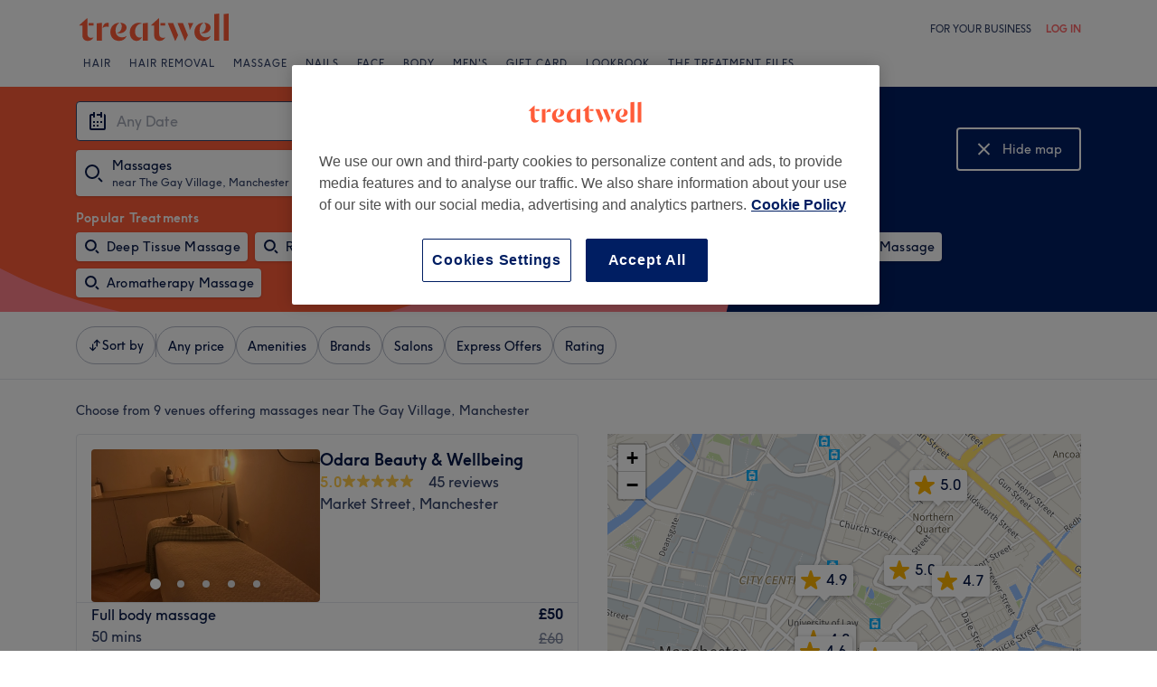

--- FILE ---
content_type: text/javascript; charset=UTF-8
request_url: https://www.treatwell.co.uk/nmp/asset/BestForBrowsePage-fcde05.js
body_size: 10837
content:
(window.webpackJsonp=window.webpackJsonp||[]).push([[11],{1046:function(e,t,n){"use strict";n.d(t,"a",(function(){return c}));var a=n(1),i=n(876),o="Rating-module_label__1wOHw",r=n(45),s=(n(4),n(43)),l=(n(101),n(0),{16:{textType:"bodyHeavy",labelSpacing:"xs",starSpacing:"xxs",alignmentAdjustment:2},24:{textType:"smHero",labelSpacing:"xs",starSpacing:"xs",alignmentAdjustment:3},32:{textType:"mdHero",labelSpacing:"md",starSpacing:"sm",alignmentAdjustment:2}}),c=function(e){var t=e.rating,n=e.showRatingValue,c=e.ariaLabel,u=e.size,d=e["data-cy"],m=l[u],p=parseFloat(t.toString().replace(",",".")),g="";isNaN(p)&&(p=0,g="-.-");var h,M,N={marginTop:"-".concat(m.alignmentAdjustment,"px")};return a.a.jsxs(r.a,{align:"center",space:m.labelSpacing,"aria-label":c,"data-cy":d,children:[n?(M=g||(p>0?t:t.toString().replace(/0/g,"-")),a.a.jsx(s.a,{type:m.textType,className:o,"aria-hidden":c?"true":"false","data-cy":"rating-label",children:M})):null,a.a.jsx(r.a,{align:"center",space:m.starSpacing,style:N,children:(h=Math.round(2*p)/2,[1,2,3,4,5].map((function(e){var t=function(e,t){return e>t&&e-1<t?"half":t>=e?"full":"empty"}(e,h);return a.a.jsx(i.a,{size:u,fill:t},e)})))})]})}},1097:function(e,t,n){e.exports={"breakpoint-desktop":"(min-width: 992px)",container:"DancingHeadline-module--container--c4f735"}},1098:function(e,t,n){e.exports={waveBoi:"WaveBoi-module--waveBoi--e86db3"}},1099:function(e,t,n){e.exports={baseWrapper:"compose-module--baseWrapper--ff8a8d",section:"compose-module--section--376176","breakpoint-two-col":"(min-width: 769px)",container:"Header-module--container--f9c5fb",pageWidthConstraint:"Header-module--pageWidthConstraint--502250 compose-module--baseWrapper--ff8a8d",headline:"Header-module--headline--0d02f5",date:"Header-module--date--efd03b",introduction:"Header-module--introduction--2a422b",waveBoiOuterContainer:"Header-module--waveBoiOuterContainer--80c024",waveBoi:"Header-module--waveBoi--45ab76",content:"Header-module--content--039e85",waveBoiPositioning:"Header-module--waveBoiPositioning--2831ae"}},1100:function(e,t,n){e.exports={"breakpoint-two-col":"(min-width: 769px)",container:"Caption-module--container--653e2a",position:"Caption-module--position--d204ef",heading:"Caption-module--heading--770ceb",headingAnchorTag:"Caption-module--headingAnchorTag--b023e5",location:"Caption-module--location--862d60"}},1101:function(e,t,n){e.exports={imageContainer:"ResizingImage-module--imageContainer--dbb481",image:"ResizingImage-module--image--23a8d7"}},1102:function(e,t,n){e.exports={"breakpoint-two-col":"(min-width: 769px)",image:"Venue-module--image--e7bfcb",captionAndRating:"Venue-module--captionAndRating--becf95",caption:"Venue-module--caption--36be68",rating:"Venue-module--rating--37ff24",description:"Venue-module--description--1e0baa",findOutMoreLinkLabel:"Venue-module--findOutMoreLinkLabel--847532"}},1103:function(e,t,n){e.exports={"breakpoint-two-col":"(min-width: 769px)",container:"RatingWithReviews-module--container--b40d6b",rating:"RatingWithReviews-module--rating--bd71db",reviews:"RatingWithReviews-module--reviews--d56a55"}},1104:function(e,t,n){e.exports={"breakpoint-two-col":"(min-width: 769px)",patternHorizontalRule:"PropositionSlots-module--patternHorizontalRule--28efec",container:"PropositionSlots-module--container--4a9e20",heading:"PropositionSlots-module--heading--5f86ae",slot:"PropositionSlots-module--slot--468654",slots:"PropositionSlots-module--slots--2b08b9",slotHeading:"PropositionSlots-module--slotHeading--57341e",slotBody:"PropositionSlots-module--slotBody--f84a55",image:"PropositionSlots-module--image--7e3833",horizontalRule:"PropositionSlots-module--horizontalRule--c7c1a7"}},1105:function(e,t,n){e.exports={"breakpoint-two-col":"(min-width: 769px)",waveBoiContainer:"CrossLinks-module--waveBoiContainer--6b6a9d",waveBoi:"CrossLinks-module--waveBoi--e9cfaf",container:"CrossLinks-module--container--8e6304",header:"CrossLinks-module--header--097022",heading:"CrossLinks-module--heading--46b42c",badge:"CrossLinks-module--badge--143407",buttons:"CrossLinks-module--buttons--0ce5c6",button:"CrossLinks-module--button--83c6d7"}},1106:function(e,t,n){e.exports={"breakpoint-two-col":"(min-width: 769px)","max-viewport-width":"1160px",baseWrapper:"compose-module--baseWrapper--ff8a8d",section:"compose-module--section--376176",container:"BestForBrowsePage-module--container--ba8ef4",pageWidthContainer:"BestForBrowsePage-module--pageWidthContainer--0b4ed4 compose-module--baseWrapper--ff8a8d",header:"BestForBrowsePage-module--header--1ad2ce",listColumn:"BestForBrowsePage-module--listColumn--8ae331",venues:"BestForBrowsePage-module--venues--388a9e",rightColumn:"BestForBrowsePage-module--rightColumn--4e4550",propositionSlotsForMobile:"BestForBrowsePage-module--propositionSlotsForMobile--1ba18a",propositionSlotsForTabletAndDesktop:"BestForBrowsePage-module--propositionSlotsForTabletAndDesktop--9bb1d1",crossLinks:"BestForBrowsePage-module--crossLinks--932ab7",getTheFacts:"BestForBrowsePage-module--getTheFacts--01bb8c",seeAllLink:"BestForBrowsePage-module--seeAllLink--1c0e75"}},1398:function(e,t,n){"use strict";n.r(t),n.d(t,"BestForBrowsePage",(function(){return ue})),n.d(t,"createSeeAllLinkViewModel",(function(){return de})),n.d(t,"createGetTheFactsLinkViewModel",(function(){return me}));var a=n(0),i=n.n(a),o=n(1097),r=n.n(o);function s(e){return i.a.createElement("span",{className:r.a.container},e.headline.replace(/[\n\r]+/g,"\n"))}var l=n(893),c=n(371),u=n(1098),d=n.n(u);const m=()=>i.a.createElement("div",{className:d.a.waveBoi});var p=n(1099),g=n.n(p);function h(e){return i.a.createElement("div",{className:g.a.container},i.a.createElement("div",{className:g.a.pageWidthConstraint},i.a.createElement("div",{className:g.a.content},i.a.createElement(l.a,{label:e.badgeLabel,style:l.b.Outline,tooltip:e.badgeTooltip}),i.a.createElement("h1",{className:g.a.headline},i.a.createElement(s,{headline:e.headline})),i.a.createElement("time",{className:g.a.date},e.date),i.a.createElement("p",{className:g.a.introduction},e.introduction),i.a.createElement("div",{className:g.a.waveBoiOuterContainer},i.a.createElement("div",{className:g.a.waveBoi},i.a.createElement(m,null))))))}function M(e,t,n){const a={venueCount:e.data.venues.length.toString(),treatment:e.data.treatment,location:e.data.location},i=Object(c.d)(t.title,a),o=new Date(e.data.datePublished),r={month:n.calendar["month-names"][o.getMonth()],year:o.getFullYear().toString()},s=Object(c.d)(t["date-template"],r),l=Object(c.d)(t.introduction,a);return{badgeLabel:Object(c.c)(n.labels["btt-badge-singular"],e.data.treatment),badgeTooltip:n.labels["btt-badge-tooltip"],headline:i,date:s,introduction:l}}var N=n(1100),b=n.n(N);function w(e){return i.a.createElement("div",{className:b.a.container},i.a.createElement("div",{className:b.a.position},e.position),i.a.createElement("h2",{className:b.a.heading},i.a.createElement("a",{className:b.a.headingAnchorTag,href:e.nameHref,onClick:e.nameOnClick},e.name)),i.a.createElement("p",{className:b.a.location},e.location))}var f=n(942),I=n(438),T=n.n(I),j=n(1101),v=n.n(j);class L extends i.a.PureComponent{constructor(e){super(e),this.updateSize=()=>{const e=this.getBestImage();e&&e!==this.state.url&&this.loadImage(e)},this.onResize=T()(this.updateSize,100),this.imageSizer=new f.a(e.imageUris),this.imageContainerReference=i.a.createRef();const t=this.imageSizer.getBestImage(500,!1);this.state={url:t,isMounted:!1,imageDimensions:this.getImageDimensions(t)}}componentDidMount(){window.addEventListener("resize",this.onResize),this.updateSize(),this.setState({isMounted:!0})}componentWillUnmount(){window.removeEventListener("resize",this.onResize)}componentDidUpdate(e){if(this.props.imageUris!==e.imageUris){this.preloadingImage&&(this.preloadingImage.onload=null),this.imageSizer=new f.a(this.props.imageUris);const e=this.getBestImage();if(!e)return;this.setState({url:e})}}getBestImage(){return this.imageContainerReference.current?this.imageSizer.getBestImage(this.imageContainerReference.current.offsetWidth,!0,this.props.upscaleAllowance):null}loadImage(e){this.preloadingImage&&(this.preloadingImage.onload=null),this.preloadingImage=document.createElement("img"),this.preloadingImage.src=e,this.setState({imageDimensions:this.getImageDimensions(e),url:e})}getImageDimensions(e){const t={width:0,height:0},n=Object.keys(this.props.imageUris).find((t=>this.props.imageUris[t]===e));if(n){const e=n.split("x");t.width=Number(e[0]),t.height=Number(e[1])}return t}render(){var e;const{imageDimensions:t}=this.state;let n;if(this.props.preserveAspectRatio){n={paddingTop:`${t.height/t.width*100}%`}}const a=i.a.createElement("img",{src:this.state.url,className:v.a.image,alt:null!==(e=this.props.alt)&&void 0!==e?e:""});return i.a.createElement("div",{className:v.a.imageContainer,style:n,ref:this.imageContainerReference},this.state.isMounted?a:i.a.createElement("noscript",null,a))}}L.defaultProps={preserveAspectRatio:!0};var D,y=n(851),E=n(1102),C=n.n(E);function x(e){let t;return e.images.length>0&&(t=e.images[0]),i.a.createElement("div",null,t&&i.a.createElement("div",{className:C.a.image},i.a.createElement(L,{imageUris:t.uris,upscaleAllowance:0})),i.a.createElement("div",{className:C.a.captionAndRating},i.a.createElement("div",{className:C.a.caption},i.a.createElement(w,{position:e.position,name:e.name,nameHref:e.url,nameOnClick:t=>{var n;return null===(n=e.onClick)||void 0===n?void 0:n.call(e,t,D.Caption)},location:e.location})),i.a.createElement("div",{className:C.a.rating},e.children)),i.a.createElement("div",{className:C.a.description,dangerouslySetInnerHTML:{__html:e.description}}),i.a.createElement("a",{className:C.a.findOutMoreLinkLabel,href:e.url,onClick:t=>{var n;return null===(n=e.onClick)||void 0===n?void 0:n.call(e,t,D.FindOutMore)}},e.findOutMoreLinkLabel))}function O(e,t,n,a,i,o){return{position:n,name:e.name,location:e.location,description:e.description,images:e.images,url:a("venue",{normalisedName:[e.normalisedName]}),findOutMoreLinkLabel:t["find-out-more"],onClick:(t,a)=>{i(t,a,e.venueId),Object(y.b)({eventName:"search_venue_clicked",venueId:e.venueId,rating:{average:0,count:e.rating.count,displayAverage:e.rating.displayAverage},countryCode:o,venueRank:n,pageName:"best_for_browse"})}}}!function(e){e.FindOutMore="findOutMore",e.Caption="caption"}(D||(D={}));var k,A,S,z,B=n(870),Y=n(1046),R=n(51);async function P(e,t,n){const a=e.currentTarget.href,i={[z.FindOutMore]:"editorial_link",[z.Caption]:"editorial_link_caption",[z.ReviewsCount]:"editorial_link_reviews_count"}[t];await Q(e,(()=>Object(R.c)({category:k.BestTreatmentInTown,property:t===z.ReviewsCount?A.GoToVenueReviews:A.GoToVenue,action:S.Click,label:i,value:n})),a)}async function U(e,t,n){const a=e.currentTarget.href;await Q(e,(()=>Object(R.c)({category:k.BestTreatmentInTown,property:A.TreatmentGuide,action:S.Click,label:t,value:n})),a)}async function H(e,t,n){const a=e.currentTarget.href;await Q(e,(()=>Object(R.c)({category:k.BestTreatmentInTown,property:A.BrowsePage,action:S.Click,label:t,value:n})),a)}async function Q(e,t,n){e.preventDefault(),await t(),window.location.assign(n)}function _(e,t){Object(R.c)({category:k.BestTreatmentInTown,property:"",action:S.ScrollDepth,label:e,value:t})}!function(e){e.BestTreatmentInTown="best_treatment_in_town"}(k||(k={})),function(e){e.BttPage="btt_page",e.GoToVenue="go_to_venue",e.GoToVenueReviews="go_to_venue_reviews",e.TreatmentGuide="treatment_guide",e.BrowsePage="browse_page"}(A||(A={})),function(e){e.Click="click",e.ScrollDepth="scroll_depth"}(S||(S={})),function(e){e.FindOutMore="findOutMore",e.Caption="caption",e.ReviewsCount="reviewsCount"}(z||(z={}));var Z=n(1103),W=n.n(Z);function F(e){return i.a.createElement("div",{className:W.a.container},void 0!==e.displayAverage&&i.a.createElement("div",{className:W.a.rating},i.a.createElement(Y.a,{rating:e.displayAverage,size:16,showRatingValue:!0})),i.a.createElement("a",{href:e.reviewCountHref,onClick:e.reviewCountOnClick,className:W.a.reviews},e.reviewCountText))}function G(e,t,n){return{displayAverage:e.rating.displayAverage,reviewCountText:Object(B.a)(t["num-reviews-template"],e.rating.count),reviewCountHref:`${n("venue",{normalisedName:[e.normalisedName]})}#reviews`,reviewCountOnClick:t=>P(t,z.ReviewsCount,e.venueId)}}var V=n(58);class J extends i.a.PureComponent{render(){return i.a.createElement("svg",{...this.props,width:"20px",height:"20px",viewBox:"0 0 24 24",version:"1.1"},i.a.createElement("g",{stroke:"none",strokeWidth:"1",fillRule:"evenodd"},i.a.createElement("path",{d:"M22,12 C22,6.4771525 17.5228475,2 12,2 C6.4771525,2 2,6.4771525 2,12 C2,17.5228475 6.4771525,22 12,22 C17.5228475,22 22,17.5228475 22,12 Z M0,12 C0,5.372583 5.372583,0 12,0 C18.627417,0 24,5.372583 24,12 C24,18.627417 18.627417,24 12,24 C5.372583,24 0,18.627417 0,12 Z"}),i.a.createElement("polygon",{points:"12 22 10.6183467 15.0917337 6.34314575 17.6568542 8.90826634 13.3816533 2 12 8.90826634 10.6183467 6.34314575 6.34314575 10.6183467 8.90826634 12 2 13.3816533 8.90826634 17.6568542 6.34314575 15.0917337 10.6183467 22 12 15.0917337 13.3816533 17.6568542 17.6568542 13.3816533 15.0917337"})))}}var K=n(441),X=n(965),$=n(1104),q=n.n($);function ee(e){return i.a.createElement(i.a.Fragment,null,i.a.createElement("div",{className:q.a.patternHorizontalRule},i.a.createElement(X.a,null)),i.a.createElement("div",{className:q.a.container},i.a.createElement("div",{className:q.a.slots},i.a.createElement("h3",{className:q.a.heading},e.heading),e.slots.map((e=>i.a.createElement("div",{className:q.a.slot,key:e.heading},i.a.createElement("img",{className:q.a.image,src:e.imageUri,alt:""}),i.a.createElement("div",null,i.a.createElement("p",{className:q.a.slotHeading},e.heading),i.a.createElement("p",{className:q.a.slotBody},e.body))))))),i.a.createElement("div",{className:q.a.horizontalRule}))}var te=n(1105),ne=n.n(te);function ae(e){const{heading:t,badge:n,treatments:a}=e;return i.a.createElement(i.a.Fragment,null,i.a.createElement("div",{className:ne.a.waveBoiContainer},i.a.createElement("div",{className:ne.a.waveBoi},i.a.createElement(m,null))),i.a.createElement("div",{className:ne.a.container},i.a.createElement("div",{className:ne.a.header},i.a.createElement("div",{className:ne.a.heading},t),i.a.createElement("div",{className:ne.a.badge},i.a.createElement(l.a,{label:n,style:l.b.Solid}))),i.a.createElement("div",{className:ne.a.buttons},a.map((e=>i.a.createElement("div",{key:e.treatmentName,className:ne.a.button},i.a.createElement(K.a,{label:e.treatmentName,href:e.uri,colour:V.b.WhiteOutline,size:V.c.Medium,onClick:e.onClick})))))))}var ie=n(967);function oe(e){const t=T()((()=>function(e,t){const n=document.body.scrollHeight-window.innerHeight,a=window.pageYOffset/n*100,i=Object.keys(e).map(Number).sort(((e,t)=>e-t));let o=i[0];for(;o<=a;){const t=e[o];t&&(t(),delete e[o],o=Number(Object.keys(e)[0]))}Number.isNaN(o)&&window.removeEventListener("scroll",t)}(e,t)),200);window.addEventListener("scroll",t)}var re=n(24),se=n(307),le=n(1106),ce=n.n(le);function ue(){const e=i.a.useContext(re.a);i.a.useEffect((()=>{const t=e.pageData.bestForBrowse.data.venues.length;oe({10:()=>_(10,t),25:()=>_(25,t),50:()=>_(50,t),75:()=>_(75,t),90:()=>_(90,t),100:()=>_(100,t)})}),[]),Object(se.c)();const t=e.pageData.bestForBrowse,n=e.pageData.cms,a=e.pageData.pageParameters,o=a.treatment[0],r=a.location[0],s=n.page["best-for-browse"]["inspiration-links"],l=n["proposition-slots"],u=i.a.createElement(ee,{...Object(ie.a)(l)}),d=n.page["best-for-browse"]["cross-links"].heading,m=n.page["best-for-browse"]["cross-links"]["badge-template"],p=t.data.alternativePages.map((e=>({...e,onClick:t=>async function(e,t,n,a){await Q(e,(()=>Object(R.c)({category:k.BestTreatmentInTown,property:A.BttPage,action:S.Click,label:n,value:a})),t)}(t,e.uri,e.treatmentName,e.treatmentId)}))),g=function(t,n){const a=n.page["best-for-browse"].venue;return t.map(((t,n)=>i.a.createElement(x,{key:t.normalisedName,...O(t,a,n+1,e.generateUri,P,e.channel.country.countryCode)},i.a.createElement(F,{...G(t,a,e.generateUri)}))))}(t.data.venues,n);return i.a.createElement("div",{className:ce.a.container},i.a.createElement("div",{className:ce.a.header},i.a.createElement(h,{...M(t,n.page["best-for-browse"].header,n.common)})),i.a.createElement("div",{className:ce.a.pageWidthContainer},i.a.createElement("div",{className:ce.a.listColumn},i.a.createElement("div",{className:ce.a.venues},[...g.slice(0,3),i.a.createElement("div",{key:"propositionSlots",className:ce.a.propositionSlotsForMobile},u),...g.slice(3)]),0!==p.length&&i.a.createElement("div",{className:ce.a.crossLinks},i.a.createElement(ae,{heading:d,badge:Object(c.c)(m,t.data.treatment),treatments:p}))),i.a.createElement("div",{className:ce.a.rightColumn},i.a.createElement("div",{className:ce.a.propositionSlotsForTabletAndDesktop},u),i.a.createElement("div",{className:ce.a.getTheFacts},i.a.createElement(K.a,{...me(t.data.treatment,o,s,e.generateUri,V.b.BlueOutline,V.c.Medium,U,t.data.treatmentId,(function(){return i.a.createElement(J,null)}))})),i.a.createElement("a",{className:ce.a.seeAllLink,...de(t.data.treatment,o,r,s,e.generateUri,t.data.treatmentId,H)}))))}function de(e,t,n,a,i,o,r){return{children:Object(c.d)(a["see-all-link-template"],{treatment:e}),href:i("browse",{location:[n],treatments:[t]}),onClick:t=>r(t,e,o)}}function me(e,t,n,a,i,o,r,s,l){return{label:Object(c.d)(n["get-the-facts-link-template"],{treatment:e}),href:a("treatment",{normalisedName:[t]}),colour:i,size:o,icon:l,onClick:t=>r(t,e,s)}}},846:function(e,t,n){"use strict";n.d(t,"b",(function(){return a})),n.d(t,"a",(function(){return u}));var a,i=n(0),o=n.n(i),r=n(4),s=n(847),l=n(906),c=n.n(l);!function(e){e.Outline="outline",e.Solid="solid"}(a||(a={}));class u extends o.a.PureComponent{constructor(){super(...arguments),this.state={isTooltipVisible:!1},this.toggleTooltip=e=>this.setState({isTooltipVisible:e})}render(){const[e]=this.props.label.split(" ",1),t=this.props.label.substr(e.length);return o.a.createElement("div",{className:Object(r.a)(c.a.container,c.a[this.props.style]),onClick:()=>this.toggleTooltip(!1),onMouseEnter:()=>this.toggleTooltip(!0),onMouseLeave:()=>this.toggleTooltip(!1)},o.a.createElement("div",{className:c.a.rosetteIcon}),o.a.createElement("div",{className:c.a.label},o.a.createElement("em",null,e),t),this.props.tooltip&&this.state.isTooltipVisible&&o.a.createElement(s.a,{extraStyles:[c.a.tooltip],position:s.c.Top,pointer:s.b.Middle},this.props.tooltip))}}},847:function(e,t,n){"use strict";n.d(t,"b",(function(){return u})),n.d(t,"c",(function(){return d})),n.d(t,"a",(function(){return h}));var a=n(0),i=n.n(a),o=n(4),r=n(374),s=n(875),l=n.n(s);const c=16;var u,d,m;!function(e){e.Start="start",e.Middle="middle",e.End="end"}(u||(u={})),function(e){e.Top="top",e.Bottom="bottom",e.Left="left",e.Right="right"}(d||(d={})),function(e){e.Vertical="vertical",e.Horizontal="horizontal"}(m||(m={}));const p=e=>e===d.Left||e===d.Right?m.Horizontal:m.Vertical,g=(e,t)=>{const n=[];n.push(l.a[e]);const a=p(e),i=l.a[Object(r.g)(`${a} ${t}`)];return void 0!==i&&n.push(i),n};class h extends i.a.Component{constructor(e){super(e),this.tooltipBounds=void 0,this.state={...this.props},this.windowLimits={top:0,bottom:0,left:0,right:0},this.tooltip=i.a.createRef()}componentDidMount(){this.windowLimits={top:0,bottom:window.innerHeight,left:0,right:window.innerWidth},this.tooltip.current&&(this.tooltipBounds=this.tooltip.current.getBoundingClientRect(),this.positionTooltip())}positionTooltip(){if(!this.tooltipBounds)return;let e;const t=this.quadrantThatFits();e=this.tooltipBounds.left<c||this.tooltipBounds.top<c?u.Start:this.tooltipBounds.right>this.windowLimits.right-c||this.tooltipBounds.bottom>this.windowLimits.bottom-c?u.End:this.props.pointer,this.setState({pointer:e}),this.setTooltipMargin(e,t)}setTooltipMargin(e,t){if(!this.tooltip.current)return;if(e!==u.Middle||!this.tooltipBounds)return;p(t)===m.Horizontal?this.tooltip.current.style.setProperty("margin-top",this.tooltipBounds.height/2*-1+"px","important"):this.tooltip.current.style.setProperty("margin-left",this.tooltipBounds.width/2*-1+"px","important")}quadrantThatFits(){return this.getPositions(this.props.position).filter((e=>{if(!this.tooltipBounds)return!1;switch(e){case d.Top:return this.tooltipBounds.top>c;case d.Bottom:return this.tooltipBounds.bottom<this.windowLimits.bottom-c;case d.Left:return this.tooltipBounds.left>c;case d.Right:return this.tooltipBounds.right<this.windowLimits.right-c;default:return!1}}))[0]}getPositions(e){return{[d.Left]:[d.Left,d.Right,d.Top,d.Bottom],[d.Right]:[d.Right,d.Left,d.Top,d.Bottom],[d.Top]:[d.Top,d.Bottom,d.Left,d.Right],[d.Bottom]:[d.Bottom,d.Top,d.Left,d.Right]}[e]}render(){const e=Object(o.a)([l.a.tooltip,g(this.state.position,this.state.pointer),this.state.extraStyles]);return i.a.createElement("div",{className:e,ref:this.tooltip},this.props.children)}}},851:function(e,t,n){"use strict";n.d(t,"a",(function(){return o})),n.d(t,"b",(function(){return c}));var a=n(77),i=n(51);function o(e,t){Object(i.c)({category:"browse-card",property:"best_treatment_in_town",action:"view",label:e.toString(),value:t.toString()})}const r=e=>{if(e)return e.map((e=>e.priceRangeOutput.minSalePriceAmount)).join(",")},s=e=>{if(e)return e.map((e=>((e.durationRange.maxDurationMinutes+e.durationRange.minDurationMinutes)/2).toFixed())).join(",")},l=(e,t,n,a,i,o,l,c,u,d,m)=>({country:t,platform:"web",search_rank:a,venue_id:e,venue_rating_displayed:null==o?void 0:o.displayAverage,venue_reviews_amount_displayed:null==o?void 0:o.count,treatment_ids_displayed:i&&i.map((e=>e.dataOfferId)).join(","),treatment_avg_duration:s(i),treatments_prices_displayed:r(i),venue_is_new_displayed:c,venue_is_discounted_displayed:null==l?void 0:l.some((e=>"yieldDiscount"===e.type)),venue_accolade_image_name_displayed:u,is_venue_card_expanded:d,page_name:n,venue_card_type:m});async function c({eventName:e,menuHighlights:t,venueId:n,rating:i,tags:o,countryCode:r,venueRank:s,isNewVenue:c,displayedAccolade:u,isVenueCardExpanded:d,pageName:m,venueCardType:p}){const g=l(n,r,m,s,t,i,o,c,u,d,p);await Object(a.e)(e,a.c.Other,g)}},870:function(e,t,n){"use strict";function a(e,t){const n=e.split(",").map((e=>{const t=e.split(":");if(2!==t.length)return console.warn("Skipping invalid choice part",e),{template:e};const n=t[0],a=t[1],i=n.split("-");let o,r;switch(i.length){case 1:i[0]&&(o=parseInt(i[0],10),r=o);break;case 2:o=parseInt(i[0],10),r=parseInt(i[1],10);break;default:console.warn("Invalid range",n)}return{lower:o,upper:r,template:a}})).filter((e=>!(void 0!==e.lower&&t<e.lower)&&!(void 0!==e.upper&&t>e.upper)));return n.length>0?n[0].template.replace("#",t.toString()):(console.warn(`No matching choice for ${t} in template`),"")}n.d(t,"a",(function(){return a}))},875:function(e,t,n){e.exports={"breakpoint-tablet":"(min-width: 520px)",tooltip:"Tooltip-module--tooltip--9c5dbb",top:"Tooltip-module--top--7d798f",right:"Tooltip-module--right--a11e68",bottom:"Tooltip-module--bottom--af3f59",left:"Tooltip-module--left--91e56f",horizontalStart:"Tooltip-module--horizontalStart--57fd2a",horizontalMiddle:"Tooltip-module--horizontalMiddle--952532",horizontalEnd:"Tooltip-module--horizontalEnd--419986",verticalStart:"Tooltip-module--verticalStart--ea83a3",verticalMiddle:"Tooltip-module--verticalMiddle--30572f",verticalEnd:"Tooltip-module--verticalEnd--6fa790"}},876:function(e,t,n){"use strict";n.d(t,"a",(function(){return g})),n.d(t,"b",(function(){return h}));var a=n(1),i=n(0),o=n(100),r=n(432);function s(e,t){var n=Object.keys(e);if(Object.getOwnPropertySymbols){var a=Object.getOwnPropertySymbols(e);t&&(a=a.filter((function(t){return Object.getOwnPropertyDescriptor(e,t).enumerable}))),n.push.apply(n,a)}return n}function l(e){for(var t=1;t<arguments.length;t++){var n=null!=arguments[t]?arguments[t]:{};t%2?s(Object(n),!0).forEach((function(t){c(e,t,n[t])})):Object.getOwnPropertyDescriptors?Object.defineProperties(e,Object.getOwnPropertyDescriptors(n)):s(Object(n)).forEach((function(t){Object.defineProperty(e,t,Object.getOwnPropertyDescriptor(n,t))}))}return e}function c(e,t,n){return t in e?Object.defineProperty(e,t,{value:n,enumerable:!0,configurable:!0,writable:!0}):e[t]=n,e}function u(e,t){if(null==e)return{};var n,a,i=function(e,t){if(null==e)return{};var n,a,i={},o=Object.keys(e);for(a=0;a<o.length;a++)n=o[a],t.indexOf(n)>=0||(i[n]=e[n]);return i}(e,t);if(Object.getOwnPropertySymbols){var o=Object.getOwnPropertySymbols(e);for(a=0;a<o.length;a++)n=o[a],t.indexOf(n)>=0||Object.prototype.propertyIsEnumerable.call(e,n)&&(i[n]=e[n])}return i}var d="half-star-gradient",m={empty:o.ColorBloomYellow200,half:"url(#".concat(d,")"),full:o.ColorBloomBaseYellow600},p={16:"M4.767 14.77c-.787.589-1.599-.03-1.308-.997L4.65 9.802 1.44 7.324c-.777-.6-.474-1.61.496-1.61h4.006l1.252-3.993c.302-.965 1.309-.958 1.61 0l1.251 3.994h4.006c.976 0 1.272 1.01.496 1.609l-3.21 2.478 1.192 3.97c.29.968-.52 1.587-1.308.998l-3.233-2.417-3.232 2.417z",24:"M6.92 22.639c-1.237.925-2.513-.047-2.056-1.567l1.873-6.24-5.044-3.895C.472 9.994.948 8.41 2.472 8.41h6.295l1.967-6.276c.476-1.517 2.058-1.505 2.53 0L15.23 8.41h6.295c1.533 0 2 1.586.779 2.528l-5.044 3.895 1.874 6.24c.456 1.52-.82 2.492-2.057 1.567L12 18.84l-5.08 3.799z",32:"M9.245 28.706C7.6 29.88 5.903 28.647 6.51 26.72l2.492-7.91-6.708-4.936c-1.625-1.196-.992-3.205 1.035-3.205h8.373l2.616-7.955c.633-1.923 2.736-1.908 3.364 0l2.616 7.955h8.373c2.039 0 2.658 2.01 1.035 3.205l-6.708 4.937 2.492 7.91c.607 1.926-1.09 3.16-2.735 1.986L16 23.891l-6.755 4.815z"},g=function(e){var t=e.size,n=e.fill,i=u(e,["size","fill"]);return b(n),a.a.jsx("svg",l(l({xmlns:"http://www.w3.org/2000/svg",width:t,height:t,viewBox:"0 0 ".concat(t," ").concat(t)},i),{},{children:a.a.jsx("path",{fill:m[n],fillRule:"evenodd",d:p[t]})}))},h=function(e){return a.a.jsx("path",{fill:e,fillRule:"evenodd",d:p[32]})},M='\n<svg style="width:0; height:0">\n  <defs>\n    <linearGradient id="star-gradient">\n      <stop offset="0%" stop-color="'.concat(o.ColorBloomBaseYellow600,'"></stop>\n      <stop offset="50%" stop-color="').concat(o.ColorBloomBaseYellow600,'"></stop>\n      <stop offset="50%" stop-color="').concat(o.ColorBloomYellow200,'"></stop>\n      <stop offset="100%" stop-color=').concat(o.ColorBloomYellow200,"></stop>\n    </linearGradient>\n    <linearGradient\n      id=").concat(d,'\n      href="#star-gradient"\n      spreadMethod="repeat">\n    </linearGradient>\n  </defs>\n</svg>\n'),N="".concat(d,"-container"),b=function(e){Object(i.useEffect)((function(){if("half"===e&&!Boolean(document.querySelector("#".concat(N)))){var t=document.createElement("div");t.id=N,t.classList.add(r.a.visuallyHidden),t.innerHTML=M,document.body.prepend(t)}}),[e])}},893:function(e,t,n){"use strict";var a=n(846);n.d(t,"a",(function(){return a.a})),n.d(t,"b",(function(){return a.b}))},906:function(e,t,n){e.exports={"text-smaller":"12px",container:"BestTreatmentsBadge-module--container--5bb75e",rosetteIcon:"BestTreatmentsBadge-module--rosetteIcon--4e3523",outline:"BestTreatmentsBadge-module--outline--01e851",solid:"BestTreatmentsBadge-module--solid--8d4007",label:"BestTreatmentsBadge-module--label--7276c0",tooltip:"BestTreatmentsBadge-module--tooltip--d9cc61"}},942:function(e,t,n){"use strict";n.d(t,"a",(function(){return o}));var a=n(12);const i=/^(-?\d+)x(-?\d+)$/;class o{constructor(e){this.widthsToUris=Object.keys(e).reduce(((t,n)=>(t.push({width:o.parseDimensions(n).width,uri:e[n]}),t)),[])}static withinBounds(e,t,n){return n>=t-t*e}static parseDimensions(e){const t=e.match(i);if(!t)throw new Error(`${e} is not a recognised dimension format`);return{width:parseInt(t[1],10),height:parseInt(t[2],10)}}getBestImage(e,t=!0,n=1/0){const i=e*(a.a&&t?window.devicePixelRatio:1),r=this.widthsToUris.reduce(((e,t)=>{const{width:a}=e,{width:r}=t,s=o.withinBounds(n,i,r),l=o.withinBounds(n,i,a);if(!s||!l){if(s)return t;if(l)return e}const c=Math.abs(a-i),u=Math.abs(r-i);return c===u?r>a?t:e:u<c?t:e}));return this.widthsToUris=this.widthsToUris.filter((({width:e})=>e>=r.width)),r.uri}}},965:function(e,t,n){"use strict";n.d(t,"a",(function(){return l}));var a=n(0),i=n.n(a),o=n(4),r=n(966),s=n.n(r);function l(e){const{colorScheme:t="blue-pink-yellow"}=e;return i.a.createElement("div",{className:Object(o.a)(s.a.horizontalRule,{[s.a.bluePinkYellow]:"blue-pink-yellow"===t,[s.a.orangePinkBlue]:"orange-pink-blue"===t})})}},966:function(e,t,n){e.exports={horizontalRule:"HorizontalRule-module--horizontalRule--1e449b",bluePinkYellow:"HorizontalRule-module--bluePinkYellow--a41933",orangePinkBlue:"HorizontalRule-module--orangePinkBlue--65c32e"}},967:function(e,t,n){"use strict";n.d(t,"a",(function(){return u}));var a=n(968),i=n.n(a),o=n(969),r=n.n(o),s=n(970),l=n.n(s);const c=[i.a,r.a,l.a];function u(e){return{heading:e.heading,slots:e.slot.map(((e,t)=>({imageUri:c[t],heading:e.heading,body:e.body})))}}},968:function(e,t){e.exports="[data-uri]"},969:function(e,t){e.exports="[data-uri]"},970:function(e,t){e.exports="[data-uri]"}}]);
//# sourceMappingURL=BestForBrowsePage-fcde05.js.map